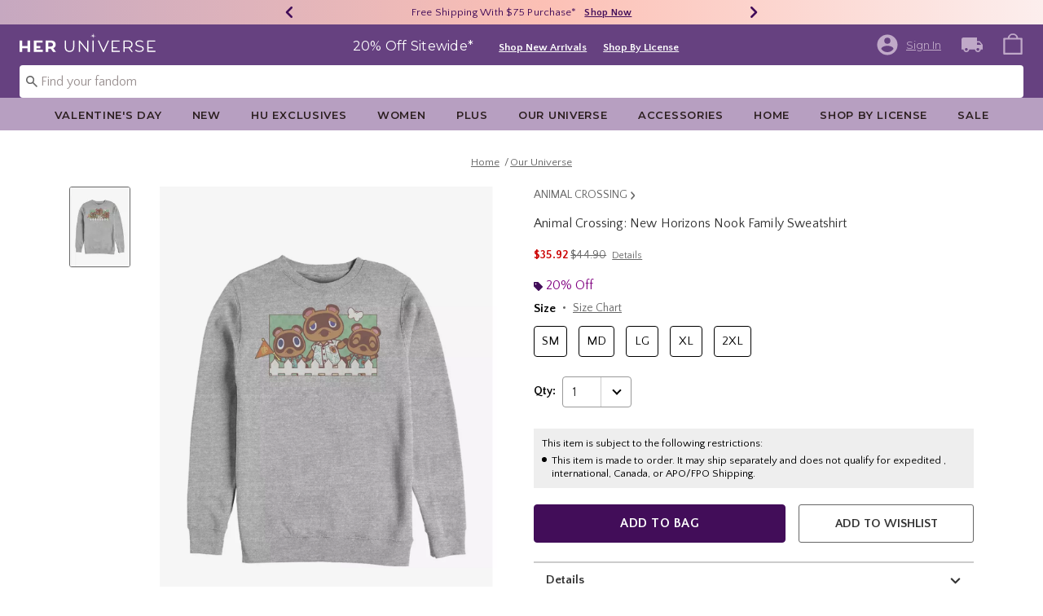

--- FILE ---
content_type: text/javascript; charset=utf-8
request_url: https://p.cquotient.com/pebble?tla=bbpf-Heruniverse&activityType=viewProduct&callback=CQuotient._act_callback0&cookieId=abg2SU5LBhJcgADb4ccoYs0xSk&userId=&emailId=&product=id%3A%3A13926253%7C%7Csku%3A%3A%7C%7Ctype%3A%3A%7C%7Calt_id%3A%3A&realm=BBPF&siteId=Heruniverse&instanceType=prd&locale=default&referrer=&currentLocation=https%3A%2F%2Fwww.heruniverse.com%2Fproduct%2Fanimal-crossing-new-horizons-nook-family-sweatshirt%2F13926253.html&ls=true&_=1769491454509&v=v3.1.3&fbPixelId=__UNKNOWN__&json=%7B%22cookieId%22%3A%22abg2SU5LBhJcgADb4ccoYs0xSk%22%2C%22userId%22%3A%22%22%2C%22emailId%22%3A%22%22%2C%22product%22%3A%7B%22id%22%3A%2213926253%22%2C%22sku%22%3A%22%22%2C%22type%22%3A%22%22%2C%22alt_id%22%3A%22%22%7D%2C%22realm%22%3A%22BBPF%22%2C%22siteId%22%3A%22Heruniverse%22%2C%22instanceType%22%3A%22prd%22%2C%22locale%22%3A%22default%22%2C%22referrer%22%3A%22%22%2C%22currentLocation%22%3A%22https%3A%2F%2Fwww.heruniverse.com%2Fproduct%2Fanimal-crossing-new-horizons-nook-family-sweatshirt%2F13926253.html%22%2C%22ls%22%3Atrue%2C%22_%22%3A1769491454509%2C%22v%22%3A%22v3.1.3%22%2C%22fbPixelId%22%3A%22__UNKNOWN__%22%7D
body_size: 371
content:
/**/ typeof CQuotient._act_callback0 === 'function' && CQuotient._act_callback0([{"k":"__cq_uuid","v":"abg2SU5LBhJcgADb4ccoYs0xSk","m":34128000},{"k":"__cq_bc","v":"%7B%22bbpf-Heruniverse%22%3A%5B%7B%22id%22%3A%2213926253%22%7D%5D%7D","m":2592000},{"k":"__cq_seg","v":"0~0.00!1~0.00!2~0.00!3~0.00!4~0.00!5~0.00!6~0.00!7~0.00!8~0.00!9~0.00","m":2592000}]);

--- FILE ---
content_type: application/javascript
request_url: https://content.getmetrical.com/survey_files/prod.com.heruniverse.acconfig.js
body_size: 4110
content:
globalThis['_MetricalLoadedConfig'] = {
  abandoncartid: "prod.com.heruniverse.acconfig",
  surveyid: "prod.com.heruniverse.acconfig",
  name: "hottopic.com Cart Abandonment - prod",

  isactive: true,
  heartbeatisactive: false,
  idleisactive: false,
  trafficcontrolisactive: false,
  captureinteractions: true,
  captureallinteractions: true,
  capturescrollinteractions: false,
  istestmode: false,
  useprobabilityengine: true,
  enablebotfilter: true,
  allowpeforbot: false,
  allowofferflowforbot: false,

  testgroup: {
      isactive: true,
      defaultGroup: "treatment",
      namespace: "20250214_50_50",
      groups: {
        treatment: 0.8,
        control: 0.2,
      },
    },
  previousvisitorisactive: false,
  previousvisitorcookieprefix: "v1",
  previouscustomerisactive: false,
  previouscustomercookieprefix: "v1",


  assets: [{
          type: "css",
          url: "https://content.getmetrical.com/css/reset.css"
      },
      {
          type: "css",
          url: "https://content.getmetrical.com/css/styles.css"
      }
  ],

  custominteractions: [],
  conditions: {
      desktoponly: {
          conditiontype: "devicetypecondition",
          properties: {
              devicesallowed: [
                  "desktop"
              ]
          }
      },
      tabandmobile: {
          conditiontype: "devicetypecondition",
          properties: {
              devicesallowed: [
                  "mobile",
                  "tabletvertical",
                  "tablethorizontal"
              ]
          }
      },

      atleastoneitemincart: () => {
          return (_MetricalAbandonCart.usermeta.get("subtotalcartvalue") || 0) > 0
      },

      cartvaluegreaterthan0: () => {
          return (_MetricalAbandonCart.usermeta.get("subtotalcartvalue") || 0) > 0
      },

      testmode: () => {
          return _MetricalAbandonCart.testmode.isInTestMode() == true;
      },
      isMetricalEligible: ()=> true,
      renderSlideoutOffer:()=>false,
      HTCartCreator: ()=> _MetricalUtils.get(
          _MetricalAbandonCart,
          "$.abandonprobable.CartCreatorModelHotTopic-1_0.abandonmentProbable",
          false
        ) == true,
      HTCartCreatorGrade70: () =>
        _MetricalUtils.get(
          _MetricalAbandonCart,
          "$.abandonprobable.CartCreatorModelHotTopic-1_0.grades.grade70",
          false
        ),
      HTCartSaver: () => _MetricalUtils.get(
          _MetricalAbandonCart,
          "$.abandonprobable.CartSaverModelHotTopic-1_0.abandonmentProbable",
          false
        ) == true,
      HTCartSaverOR: () => _MetricalUtils.get(
          _MetricalAbandonCart,
          "$.abandonprobable.CartSaverOfferResponseModelHotTopic-1_0.abandonmentProbable",
          false
        ) == true,
      HTRevisitModel: () => _MetricalUtils.get(
        _MetricalAbandonCart,
        "$.abandonprobable.CartSaverRevisitModelHotTopic-1_0.abandonmentProbable",
        false
        ) == true,
      HTCartSaverORcombined: () => _MetricalUtils.get(
        _MetricalAbandonCart,
        "$.abandonprobable.CartSaver10CartSaverOfferResponse21CombinedModelHotTopic-1_1.abandonmentProbable",
        false
        ) == true,
      onPDP: ()=> _MetricalAbandonCart.Config.isPdp() || false,
      miniCartVisible: () => ((!!document.querySelector('.free-shipping-threshold') && document.querySelector('.free-shipping-threshold').offsetWidth>0) || (!!document.querySelector('.minicart-footer') && document.querySelector('.minicart-footer').offsetWidth>0)) || false,
      hasCart: () => _MetricalAbandonCart.cart.cart().length > 0,
      notOnExclusionPage: ()=> !globalThis['_MetricalLoadedConfig'].skuExclusionList.includes(_MetricalAbandonCart.usermeta.get("itemid")) || false,
      hasCookieValue: ()=> {
        const match = document.cookie.match('(^|;)\\s*OptanonAlertBoxClosed\\s*=\\s*([^;]+)');
        const cookieValue = match ? decodeURIComponent(match[2]) : null;
        return !!cookieValue
      },
      attentivePresent: ()=>!!_MetricalAbandonCart.attentivePresent,
      onCartPage: ()=> _MetricalAbandonCart.usermeta.get("pagetype") == "Cart"
  },


  topicpublish: {
      load: []
  },

  topicresponsev2: {
      "init/post": [
          () => {
              const checkoutEls = document.querySelectorAll('a.checkout-btn');
              checkoutEls.forEach((el) => {
                  el.addEventListener('click', () => {
                      _MetricalAbandonCart.EventBus.publish(_MetricalAbandonCart.EventBus.constants.topics.ACTION_START_CHECKOUT);
                  });
              });
          },
          ()=>{
            let currentSessionID = _MetricalAbandonCart.storage.getItem("session_id")
              let backupSessionId = _MetricalAbandonCart.storage.getItem("backupSessionId")
              if(currentSessionID !== backupSessionId && !!_MetricalAbandonCart.storage.getItem('backupPayload')){
                console.log("update payload")
                _MetricalAbandonCart.storage.setItem('payload',_MetricalAbandonCart.storage.getItem('backupPayload'))
              }
          }
      ],
      "action/page_load": [
          () => {
              console.log("Metrical: page load");
              _MetricalAbandonCart.logger.debug("page load");
          },
          async () => {
              if (!_MetricalAbandonCart.Config.isPdp()) return;
              await _MetricalAbandonCart.Config.waitForElement(_MetricalAbandonCart.Config.eventState.pdpDetailsSelector, 10000);
          },
          () => {
              _MetricalAbandonCart.recordInteraction("");
          }
      ],
      "action/product_information": [
          () => {
              console.log("Metrical: product info");
              _MetricalAbandonCart.logger.debug("product information");
          },
          async () => {
              if (_MetricalAbandonCart.Config.isPdp()) {
                  await _MetricalAbandonCart.Config.waitForElement(_MetricalAbandonCart.Config.eventState.pdpDetailsSelector, 10000);
              } else {
                  await _MetricalAbandonCart.Config.waitForElement(_MetricalAbandonCart.Config.eventState.quickviewSelector, 10000);
              }
          },
          () => {
              _MetricalAbandonCart.Config.eventState.isProductInfoEvent = true;
              _MetricalAbandonCart.recordInteraction("View Product");
              _MetricalAbandonCart.Config.eventState.isProductInfoEvent = false;
          },
      ],
      "action/add_to_cart": [
          () => {
              console.log("Metrical: add to cart");
              _MetricalAbandonCart.logger.debug("add to cart");
          },
          async () => {
              const slideoutCartEl = await _MetricalAbandonCart.Config.waitForElement(
                  '.minicart-popover-content .container.cart',
                  5000
              );
              if (!slideoutCartEl) return null;
              
              const itemSkus = [...document.querySelectorAll('.container.cart .product-line-item')]
                  .map((el) => el.dataset.id);
              const itemQtys = [...document.querySelectorAll('.container.cart .qty-card-quantity-count')]
                  .map((el) => _MetricalUtils.cleanInt(el.innerText))
                  .filter((qty) => qty !== null && qty !== !Number.isNaN(qty));
              const itemPrices = [...document.querySelectorAll('.container.cart [class*="item-total-discounted-price"]')]
                  .map((el) => _MetricalUtils.cleanMoney(el.innerText))
              
              if (
                  itemSkus.length !== itemQtys.length
                  || itemSkus.length !== itemPrices.length
              ) return;
              
              _MetricalAbandonCart.cart.clear();
              
              itemSkus.forEach((sku, index) => {
                  _MetricalAbandonCart.cart.add({
                      id: sku,
                      sku,
                      quantity: itemQtys[index],
                      price: _MetricalUtils.round(itemPrices[index] / itemQtys[index], 2)
                  });
              });
          },
          () => {
              _MetricalAbandonCart.recordInteraction("Add To Cart");
          }
      ],
      "action/remove_from_cart": [
          () => {
              console.log("Metrical: remove from cart");
              _MetricalAbandonCart.logger.debug("remove from cart");
          },
          () => {
              return new Promise((resolve) => {
                  setTimeout(resolve, 2000)
              })
          },
          () => _MetricalAbandonCart.Config.updateCartFromDl(),
          () => {
              _MetricalAbandonCart.recordInteraction("Remove From Cart");
          }
      ],
      "action/view_cart": [
          () => {
              console.log("Metrical: cart viewed");
              _MetricalAbandonCart.logger.debug("cart viewed");
          },
          () => _MetricalAbandonCart.Config.updateCartFromDl(),
          () => {
              _MetricalAbandonCart.recordInteraction("View Cart");
          }
      ],
      "action/start_checkout": [
          () => {
              console.log("Metrical: checkout started");
              _MetricalAbandonCart.logger.debug("checkout started");
          },
          () => {
              _MetricalAbandonCart.recordInteraction("Checkout Started");
          }
      ],
      "action/order_placed": [
          () => {
              console.log("Metrical: order placed");
              _MetricalAbandonCart.logger.debug("order placed");
          },
          () => {
              _MetricalAbandonCart.Config.eventState.isPurchaseEvent = true;
              _MetricalAbandonCart.recordInteraction("Order Placed");
              _MetricalAbandonCart.Config.eventState.isPurchaseEvent = false;
              _MetricalAbandonCart.cart.clear();
              _MetricalAbandonCart.storage.removeItem('backupPayload');
              _MetricalAbandonCart.storage.removeItem('backupSessionId');
          }
      ]
  },
  
  pagetype: {
    isactive: true,
    types: {
      Home: [
          () => _MetricalAbandonCart.Config.getPageType() === 'homepage'
      ],
      CLP: [
          () => _MetricalAbandonCart.Config.getPageType() === 'category' && (location.pathname.split('/').length <= 5)
      ],
      PLP: [
          () => _MetricalAbandonCart.Config.getPageType() === 'category' && (location.pathname.split('/').length > 5)
      ],
      PDP: [
          () => _MetricalAbandonCart.Config.isPdp()
      ],
      Search: [
          () => _MetricalAbandonCart.Config.getPageType() === 'search'
      ],
      Account: [
          () => _MetricalAbandonCart.Config.getPageType() === 'myaccount'
      ],
      Cart: [
          () => _MetricalAbandonCart.Config.getPageType() === 'cart'
      ],
      "Order Confirmation": [
          () => _MetricalAbandonCart.Config.isConfirmation()
      ],
      Other: []
    }
  },


usemcartusermeta: true,
  configusermeta: {
      currency: () => 'USD',
      customerid: () => window?.utag_data?.customer_id || null,
      isloggedin: () => window?.utag_data?.user_login_status === "authenticated",
      customerpagetype: () => _MetricalAbandonCart.Config.getPageType(),
      ischeckout: () => _MetricalAbandonCart.Config.isConfirmation(),
      ispurchase: () => _MetricalAbandonCart.Config.eventState.isPurchaseEvent,
      product: [
          () => {
              if (!_MetricalAbandonCart.Config.isPdp()) return null;
              const productObj = {};
              const utagData = window.utag_data;
              for (let key in utagData) {
                  if (!key.startsWith('product')) continue;
                  if (Array.isArray(utagData[key])) {
                      productObj[key] = utagData[key][0];
                  } else {
                      productObj[key] = utagData[key];
                  }
              }
              return JSON.stringify(productObj);
          },
          () => {
              if (
                  !_MetricalAbandonCart.Config.eventState.isProductInfoEvent
                  || _MetricalAbandonCart.Config.isPdp()
              ) {
                  return null;
              }
              const id = _MetricalAbandonCart.Config.getQuickviewDomItemId();
              if (!id) return null;
              return JSON.stringify({ product_id: id });
          }
      ],
      itemid: [
          () => {
              if (!_MetricalAbandonCart.Config.isPdp()) return null;
              return _MetricalAbandonCart.Config.getDlItemId() || null;
          },
          () => {
              if (
                  !_MetricalAbandonCart.Config.eventState.isProductInfoEvent
                  || _MetricalAbandonCart.Config.isPdp()
              ) {
                  return null;
              }
              return _MetricalAbandonCart.Config.getQuickviewDomItemId() || null;
          }
      ],
      sku: () => {
          if (!_MetricalAbandonCart.Config.isPdp()) return null;
          return _MetricalUtils.get(utag_data, "product_sku[0]");
      },
      itemname: [
          () => {
              if (!_MetricalAbandonCart.Config.isPdp()) return null;
              return _MetricalUtils.get(utag_data, "product_name[0]")
          },
          () => {
              if (
                  _MetricalAbandonCart.Config.isPdp()
                  || !_MetricalAbandonCart.Config.eventState.isProductInfoEvent
              ) {
                  return null;
              }
              return document.querySelector('h1.product-name')?.innerText || null;
          }
      ],
      itemprice: [
          () => {
              if (!_MetricalAbandonCart.Config.isPdp()) return null;
              return _MetricalAbandonCart.Config.getPdpDomItemPrice();
          },
          () => {
              if (
                  _MetricalAbandonCart.Config.isPdp()
                  || !_MetricalAbandonCart.Config.eventState.isProductInfoEvent
              ) {
                  return null;
              }
              return _MetricalAbandonCart.Config.getQuickviewDomItemPrice();
          }
      ],
      msrpprice: [
          () => {
              if (!_MetricalAbandonCart.Config.isPdp()) return null;
              return _MetricalAbandonCart.Config.getDlItemMsrpPrice();
          },
          () => {
              if (
                  _MetricalAbandonCart.Config.isPdp()
                  || !_MetricalAbandonCart.Config.eventState.isProductInfoEvent
              ) {
                  return null;
              }
              const strikethroughPrice = _MetricalAbandonCart.Config.getQuickviewDomItemMsrpPrice();
              if (strikethroughPrice !== null) return strikethroughPrice;
              return _MetricalAbandonCart.Config.getQuickviewDomItemPrice();
          }
      ],
      itemsaleprice: [
          () => {
              if (!_MetricalAbandonCart.Config.isPdp()) return null;
              return _MetricalAbandonCart.Config.getPdpDomItemPrice();
          },
          () => {
              if (
                  _MetricalAbandonCart.Config.isPdp()
                  || !_MetricalAbandonCart.Config.eventState.isProductInfoEvent
              ) {
                  return null;
              }
              return _MetricalAbandonCart.Config.getQuickviewDomItemPrice();
          }
      ],
      itemcategory: () => {
          if (!_MetricalAbandonCart.Config.isPdp()) return null;
          return _MetricalUtils.get(utag_data, "product_category[0]");
      },
      itemsubcategory: () => {
          if (!_MetricalAbandonCart.Config.isPdp()) return null;
          return _MetricalUtils.get(utag_data, "product_subcategory[0]");
      },
      itembrand: () => {
          if (!_MetricalAbandonCart.Config.isPdp()) return null;
          return _MetricalUtils.get(utag_data, "product_brand[0]");
      },
      orderid: () => _MetricalUtils.get(utag_data, 'order_id') || null,
      totalcartvalue: () => {
          const total = _MetricalUtils.get(utag_data, 'order_total');
          if (!total) return null;
          return _MetricalUtils.cleanMoney(total);
      }, 
      tax: () => {
          const tax = _MetricalUtils.get(utag_data, 'order_tax');
          if (!tax) return null;
          return _MetricalUtils.cleanMoney(tax);
      },
      shippingmethodcost: () => {
          const shipping = _MetricalUtils.get(utag_data, 'order_shipping');
          if (!shipping) return null;
          return _MetricalUtils.cleanMoney(shipping);
      },
      couponcode: () => {
          const coupons = _MetricalUtils.get(utag_data, 'product_coupon_promo');
          if (!coupons) return null;
          return JSON.stringify(coupons);
      },
      discountvalue: () => {
          const discount = _MetricalUtils.get(utag_data, 'order_discount');
          if (!discount) return null;
          return _MetricalUtils.cleanMoney(discount);
      },
      discountsapplied: () => _MetricalAbandonCart.Config.configusermeta.discountvalue() > 0,
      paymentmethod: () => _MetricalUtils.get(utag_data, 'order_payment_type'),
      shippingtmethod: () => _MetricalUtils.get(utag_data, 'order_shipping_method'),
},


  eventState: {
      itemId: null,
      isProductInfoEvent: false,
      isPurchaseEvent: false,
      quickviewSelector: ".product-quickview",
      pdpDetailsSelector: ".pdp-details"
  },
  waitForElement: (selector, maxWait) => {
      return new Promise((resolve) => {
          const el = document.querySelector(selector);
          if (el) return resolve(el);
          
          const timeout = setTimeout(() => {
              observer.disconnect();
              _MetricalAbandonCart.logger.error(`Element not found with selector '${selector}' within ${maxWait / 1000} seconds`);
              resolve(null);
          }, maxWait);
          
          const observer = new MutationObserver(() => {
              const el = document.querySelector(selector);
              if (el) {
                  clearTimeout(timeout);
                  observer.disconnect();
                  resolve(el);
              }
          });
          
          observer.observe(document.body, {
              childList: true,
              subtree: true
          });
      });
  },
  
  getDlItemId: () => _MetricalUtils.get(utag_data, "product_id[0]"),
  getQuickviewDomItemId:() => {
      const quickviewEl = document.querySelector(_MetricalAbandonCart.Config.eventState.quickviewSelector);
      if (!quickviewEl) return null;
      return quickviewEl.dataset.pid || null;
  },
  getDlItemMsrpPrice: () => {
      const price = _MetricalUtils.get(utag_data, "product_unit_price[0]");
      if (price == null) return null;
      return _MetricalUtils.cleanMoney(price);
  },
  getPdpDomItemPrice: () => {
      const priceEl = document.querySelector(".pdp-details .sales .value");
      if (!priceEl) return null;
      return _MetricalUtils.cleanMoney(priceEl.innerText.split('-')[0]);
  },
  getQuickviewDomItemPrice: () => {
      const priceEl = document.querySelector(".product-quickview .sales .value");
      if (!priceEl) return null;
      return _MetricalUtils.cleanMoney(priceEl.innerText.split('-')[0]);
  },
  getQuickviewDomItemMsrpPrice: () => {
      const priceEl = document.querySelector(".product-quickview .strike-through .value");
      if (!priceEl) return null;
      return _MetricalUtils.cleanMoney(priceEl.innerText.split("\n")[1].split("-")[0]);
  },
  updateCartFromDl: () => {
      const ids = _MetricalUtils.get(utag_data, 'product_id');
      const skus = _MetricalUtils.get(utag_data, 'product_sku');
      const qtys = _MetricalUtils.get(utag_data, 'product_quantity');
      const prices = _MetricalUtils.get(utag_data, 'product_final_unit_price') || _MetricalUtils.get(utag_data, 'product_final_price');
      
      _MetricalAbandonCart.cart.clear();
      
      ids.forEach((id, index) => {
          _MetricalAbandonCart.cart.add({
              id,
              sku: skus[index],
              quantity: _MetricalUtils.cleanInt(qtys[index]),
              price: _MetricalUtils.cleanMoney(prices[index])
          });
      });
  },
  
  getPageType: () => _MetricalUtils.get(utag_data, "page_type"),
  isPdp: () => {
      const customerPageType = _MetricalAbandonCart.Config.getPageType();
      return customerPageType === "product variations" || customerPageType === "product";
  },
  isConfirmation: () => _MetricalAbandonCart.Config.getPageType() === 'confirmation',


  datapoints: [
    {
      key: "csModel",
      eval: () => _MetricalUtils.get(
        _MetricalAbandonCart,
        "$.abandonprobable.CartSaverModelHotTopic-1_0.abandonmentProbable",
        false
      ) == true,
      target: true
    },
  ],
  groups: {
      
    default: {
        upper: 10,
        items: {
          isA: [1,2,3,4,5,6,7,8,9],
          isB: [10],
        },
      },
      modelTest: {
        upper: 2,
        items: {
          isModelGroupA: 1,
          isModelGroupB: 2,
        },
      },
      csGroup: {
        upper: 2,
        items: {
          isCSGroupA: 1,
          isCSGroupB: 2,
        },
      },
      couponTest: {
        upper: 5,
        items: {
          isCouponA: [1,2,3,4],
          isCouponB: [5],
        },
      },
    },

    appliers: {
      delay: 500,
      app1: {
      filter: (p, a) => {
          return document.querySelector('form.promo-code-form')
          ? true
          : false;
      },
  
      func: (p, a) => {
        setTimeout(() => {
          const formElement = document.querySelector('form.promo-code-form');
          if (!formElement) return false;
          formElement.click();
  
          setTimeout(() => {
            const couponInput = document.querySelector('#couponCode');
  
            if (couponInput) {
              const couponCode = p["serial"] || p["couponcode"];
              couponInput.value = couponCode;
              const submitButton = document.querySelector('.promo-code-submit button');
  
              if (submitButton) {
                setTimeout(() => {
                  submitButton.click();
                  return true;
                }, 1000);
              }
            }
          }, 500);
        }, 500);
      },
    },
  },


 offerflows:{}
}

--- FILE ---
content_type: text/javascript; charset=utf-8
request_url: https://r.cquotient.com/recs/bbpf-Heruniverse/pdp-top-products-to-product?callback=CQuotient._callback1&_device=mac&userId=&cookieId=abg2SU5LBhJcgADb4ccoYs0xSk&emailId=&anchors=id%3A%3A13926253%7C%7Csku%3A%3A%7C%7Ctype%3A%3A%7C%7Calt_id%3A%3A&slotId=pdp-recommendation-einstein-1&slotConfigId=PDP_Recommedner_1&slotConfigTemplate=slots%2Frecommendation%2Frecommendations.isml&ccver=1.03&realm=BBPF&siteId=Heruniverse&instanceType=prd&v=v3.1.3&json=%7B%22userId%22%3A%22%22%2C%22cookieId%22%3A%22abg2SU5LBhJcgADb4ccoYs0xSk%22%2C%22emailId%22%3A%22%22%2C%22anchors%22%3A%5B%7B%22id%22%3A%2213926253%22%2C%22sku%22%3A%22%22%2C%22type%22%3A%22%22%2C%22alt_id%22%3A%22%22%7D%5D%2C%22slotId%22%3A%22pdp-recommendation-einstein-1%22%2C%22slotConfigId%22%3A%22PDP_Recommedner_1%22%2C%22slotConfigTemplate%22%3A%22slots%2Frecommendation%2Frecommendations.isml%22%2C%22ccver%22%3A%221.03%22%2C%22realm%22%3A%22BBPF%22%2C%22siteId%22%3A%22Heruniverse%22%2C%22instanceType%22%3A%22prd%22%2C%22v%22%3A%22v3.1.3%22%7D
body_size: 1067
content:
/**/ typeof CQuotient._callback1 === 'function' && CQuotient._callback1({"pdp-top-products-to-product":{"displayMessage":"pdp-top-products-to-product","recs":[{"id":"31498399","product_name":"Universal Monsters Characters Baseball Jersey","image_url":"http://cdn.media.amplience.net/i/hottopic/31498399_av1","product_url":"https://www.heruniverse.com/product/universal-monsters-characters-baseball-jersey/31498399.html"},{"id":"15383824","product_name":"Disney Beauty And The Beast Booked Sweatshirt","image_url":"http://cdn.media.amplience.net/s/hottopic/15383824_hi","product_url":"https://www.heruniverse.com/product/disney-beauty-and-the-beast-booked-sweatshirt/15383824.html"},{"id":"14268213","product_name":"Disney Beauty And The Beast Booked Sweatshirt","image_url":"http://cdn.media.amplience.net/s/hottopic/14268213_hi","product_url":"https://www.heruniverse.com/product/disney-beauty-and-the-beast-booked-sweatshirt/14268213.html"},{"id":"33815739","product_name":"Disney Cinderella Jaq Under The Teacup Sweatshirt","image_url":"http://cdn.media.amplience.net/s/hottopic/33815739_hi","product_url":"https://www.heruniverse.com/product/disney-cinderella-jaq-under-the-teacup-sweatshirt/33815739.html"},{"id":"12836327","product_name":"Marvel Captain Marvel Two Gunners Sweatshirt","image_url":"http://cdn.media.amplience.net/s/hottopic/12836327_hi","product_url":"https://www.heruniverse.com/product/marvel-captain-marvel-two-gunners-sweatshirt/12836327.html"},{"id":"35571428","product_name":"Peanuts Happy Holidays Snoopy T-Shirt","image_url":"http://cdn.media.amplience.net/s/hottopic/35571428_hi","product_url":"https://www.heruniverse.com/product/peanuts-happy-holidays-snoopy-t-shirt/35571428.html"},{"id":"34370515","product_name":"Disney Snow White and the Seven Dwarfs Poisoned Apple Crest Sweatshirt","image_url":"http://cdn.media.amplience.net/s/hottopic/34370515_hi","product_url":"https://www.heruniverse.com/product/disney-snow-white-and-the-seven-dwarfs-poisoned-apple-crest-sweatshirt/34370515.html"},{"id":"35806905","product_name":"Wicked: For Good Elphaba Dreams Take Flight Sweatshirt Her Universe Exclusive","image_url":"http://cdn.media.amplience.net/s/hottopic/35806905_hi","product_url":"https://www.heruniverse.com/product/wicked-for-good-elphaba-dreams-take-flight-sweatshirt-her-universe-exclusive/35806905.html"},{"id":"32717846","product_name":"Jurassic Park Raptor Trainer Mineral Wash T-Shirt","image_url":"http://cdn.media.amplience.net/s/hottopic/32717846_hi","product_url":"https://www.heruniverse.com/product/jurassic-park-raptor-trainer-mineral-wash-t-shirt/32717846.html"},{"id":"20510040","product_name":"Nintendo Mario Kart Star Cup T-Shirt","image_url":"http://cdn.media.amplience.net/s/hottopic/20510040_hi","product_url":"https://www.heruniverse.com/product/nintendo-mario-kart-star-cup-t-shirt/20510040.html"},{"id":"36008431","product_name":"Dungeons & Dragons Crit Happens T-Shirt","image_url":"http://cdn.media.amplience.net/s/hottopic/36008431_hi","product_url":"https://www.heruniverse.com/product/dungeons-dragons-crit-happens-t-shirt/36008431.html"},{"id":"35322935","product_name":"Harry Potter Hogwarts Herbology Is Magic T-Shirt","image_url":"http://cdn.media.amplience.net/s/hottopic/35322935_hi","product_url":"https://www.heruniverse.com/product/harry-potter-hogwarts-herbology-is-magic-t-shirt/35322935.html"},{"id":"35455855","product_name":"Coraline Do Not Go Through The Door Sweatshirt","image_url":"http://cdn.media.amplience.net/s/hottopic/35455854_hi","product_url":"https://www.heruniverse.com/product/coraline-do-not-go-through-the-door-sweatshirt/35455855.html"},{"id":"12838079","product_name":"Star Wars Episode VIII The Last Jedi Phasma Sweatshirt","image_url":"http://cdn.media.amplience.net/s/hottopic/12838079_hi","product_url":"https://www.heruniverse.com/product/star-wars-episode-viii-the-last-jedi-phasma-sweatshirt/12838079.html"},{"id":"12837820","product_name":"Star Wars Episode VIII The Last Jedi Enforcement Trio Sweatshirt","image_url":"http://cdn.media.amplience.net/s/hottopic/12837820_hi","product_url":"https://www.heruniverse.com/product/star-wars-episode-viii-the-last-jedi-enforcement-trio-sweatshirt/12837820.html"}],"recoUUID":"a11c8bd8-24ac-4dd4-84f5-8eaa28c932d5"}});

--- FILE ---
content_type: application/x-javascript;charset=utf-8
request_url: https://sanalytics.hottopic.com/id?d_visid_ver=4.3.0&d_fieldgroup=A&mcorgid=33A90F985C014F620A495CF5%40AdobeOrg&mid=80751230591107262623341601062884426465&ts=1769491455687
body_size: -42
content:
{"mid":"80751230591107262623341601062884426465"}

--- FILE ---
content_type: text/javascript; charset=utf-8
request_url: https://r.cquotient.com/recs/bbpf-Heruniverse/pdp-bottom-product-to-product?callback=CQuotient._callback2&_device=mac&userId=&cookieId=abg2SU5LBhJcgADb4ccoYs0xSk&emailId=&anchors=id%3A%3A13926253%7C%7Csku%3A%3A%7C%7Ctype%3A%3A%7C%7Calt_id%3A%3A&slotId=pdp-recommendation-einstein-2&slotConfigId=PDP_Recommedner_2&slotConfigTemplate=slots%2Frecommendation%2Frecommendations.isml&ccver=1.03&realm=BBPF&siteId=Heruniverse&instanceType=prd&v=v3.1.3&json=%7B%22userId%22%3A%22%22%2C%22cookieId%22%3A%22abg2SU5LBhJcgADb4ccoYs0xSk%22%2C%22emailId%22%3A%22%22%2C%22anchors%22%3A%5B%7B%22id%22%3A%2213926253%22%2C%22sku%22%3A%22%22%2C%22type%22%3A%22%22%2C%22alt_id%22%3A%22%22%7D%5D%2C%22slotId%22%3A%22pdp-recommendation-einstein-2%22%2C%22slotConfigId%22%3A%22PDP_Recommedner_2%22%2C%22slotConfigTemplate%22%3A%22slots%2Frecommendation%2Frecommendations.isml%22%2C%22ccver%22%3A%221.03%22%2C%22realm%22%3A%22BBPF%22%2C%22siteId%22%3A%22Heruniverse%22%2C%22instanceType%22%3A%22prd%22%2C%22v%22%3A%22v3.1.3%22%7D
body_size: 394
content:
/**/ typeof CQuotient._callback2 === 'function' && CQuotient._callback2({"pdp-bottom-product-to-product":{"displayMessage":"pdp-bottom-product-to-product","recs":[{"id":"34267918","product_name":"Loungefly Disney Mickey Mouse Checkered Holiday Mini Backpack","image_url":"http://cdn.media.amplience.net/i/hottopic/34267908_av1","product_url":"https://www.heruniverse.com/product/loungefly-disney-mickey-mouse-checkered-holiday-mini-backpack/34267918.html"},{"id":"32637566","product_name":"Loungefly Disney Mickey Mouse Black Checkered Figural Convertible Crossbody Bag","image_url":"http://cdn.media.amplience.net/i/hottopic/32637557_av2","product_url":"https://www.heruniverse.com/product/loungefly-disney-mickey-mouse-black-checkered-figural-convertible-crossbody-bag/32637566.html"},{"id":"35640675","product_name":"Disney X Girls Crew Sleeping Beauty Aurora Crown Necklace","image_url":"http://cdn.media.amplience.net/i/hottopic/35640663_av2","product_url":"https://www.heruniverse.com/product/disney-x-girls-crew-sleeping-beauty-aurora-crown-necklace/35640675.html"}],"recoUUID":"ceaec501-2775-4c11-8f5e-2e6777d35265"}});